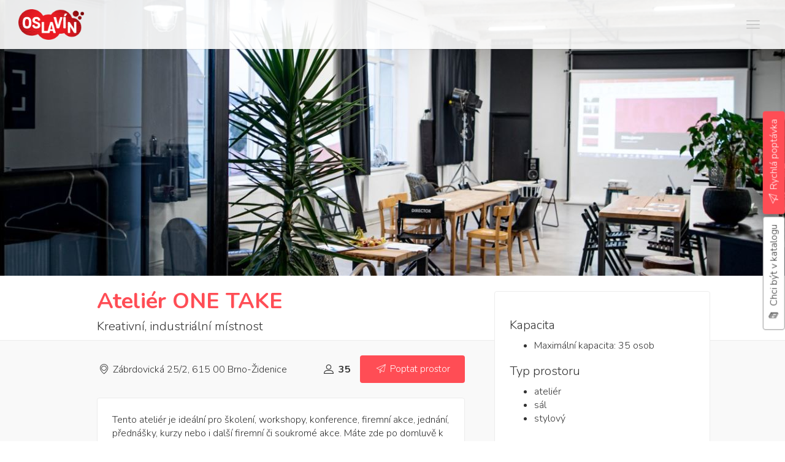

--- FILE ---
content_type: text/html; charset=utf-8
request_url: https://www.oslavin.cz/atelier-one-take
body_size: 10206
content:
<!DOCTYPE html>
<html>
<head>
    <!-- Google Tag Manager -->
    <script>(function(w,d,s,l,i){w[l]=w[l]||[];w[l].push({'gtm.start':
    new Date().getTime(),event:'gtm.js'});var f=d.getElementsByTagName(s)[0],
    j=d.createElement(s),dl=l!='dataLayer'?'&l='+l:'';j.async=true;j.src=
    'https://www.googletagmanager.com/gtm.js?id='+i+dl;f.parentNode.insertBefore(j,f);
    })(window,document,'script','dataLayer','GTM-5XN8L3B');</script>
    <!-- End Google Tag Manager -->
    <meta charset="utf-8" />
    <meta name="viewport" content="width=device-width, initial-scale=1.0">
    <meta name="author" content="Goto10 s.r.o. [www.goto10.cz]" />
    <title>Ateliér ONE TAKE | Oslavín</title>
    <meta name="description" content="Kreativní, industriální místnost" />
    <meta name="robots" content="index, follow" />
    <link href="https://fonts.googleapis.com/css?family=Nunito:300,600,700,900&amp;subset=latin-ext" rel="stylesheet">
    
    
        <link href="/assets/oslavin.css?v=GqzX44yuWH4ctJ_X0MrF4rWZZWzoCM6JPViMPXPoD_U" rel="stylesheet">
         
    <link rel="apple-touch-icon" sizes="180x180" href="/apple-touch-icon.png">
    <link rel="icon" type="image/png" sizes="32x32" href="/favicon-32x32.png">
    <link rel="icon" type="image/png" sizes="16x16" href="/favicon-16x16.png">
    <link rel="manifest" href="/site.webmanifest">
    <link rel="mask-icon" href="/safari-pinned-tab.svg" color="#000000">
    <meta name="msapplication-TileColor" content="#ffffff">
    <meta name="theme-color" content="#ffffff">
    <script type="text/javascript">
    var leady_track_key="IUcI2Z2pi4IsxCdV";
    (function(){
        var l=document.createElement("script");l.type="text/javascript";l.async=true;
        l.src='https://t.leady.com/'+leady_track_key+"/L.js";
        var s=document.getElementsByTagName("script")[0];s.parentNode.insertBefore(l,s);
    })();
    </script>
     <script type="text/javascript">
        var __fbq__=true;
    </script>
    <script>
    !function(f,b,e,v,n,t,s)
    {if(f.fbq)return;n=f.fbq=function(){n.callMethod?
    n.callMethod.apply(n,arguments):n.queue.push(arguments)};
    if(!f._fbq)f._fbq=n;n.push=n;n.loaded=!0;n.version='2.0';
    n.queue=[];t=b.createElement(e);t.async=!0;
    t.src=v;s=b.getElementsByTagName(e)[0];
    s.parentNode.insertBefore(t,s)}(window, document,'script',
    'https://connect.facebook.net/en_US/fbevents.js');
    fbq('init', '412099279341880');
    fbq('track', 'PageView');
    </script>
    <noscript><img height="1" width="1" style="display:none"
    src="https://www.facebook.com/tr?id=412099279341880&ev=PageView&noscript=1"
    /></noscript>
    <script type="text/javascript">
    /* <![CDATA[ */
    var seznam_retargeting_id = 77231;
    /* ]]> */
    </script>
    <script type="text/javascript" src="//c.imedia.cz/js/retargeting.js"></script>
    <script type="text/javascript">
        var __i__ = 'os';
    </script>
</head>
<body class="" data-mapbox-token="pk.eyJ1IjoiZ290bzEwc3JvIiwiYSI6ImNqMDJsNGhleDAwNmgyd255OHl4bHRnemwifQ.LSFZWrNcsKBQ1wGhLwv47g">
    <!-- Google Tag Manager (noscript) -->
    <noscript><iframe src="https://www.googletagmanager.com/ns.html?id=GTM-5XN8L3B" height="0" width="0" style="display:none;visibility:hidden"></iframe></noscript>
    <!-- End Google Tag Manager (noscript) -->
    <nav class="navbar">
        <a class="logo" href="/">
            <div class="picture">
                <img src="/assets/images/logo.png?v=njCNA0jXRn0QPyis3chxEcsMwizZ1dtrMf-C450uSpg" alt="Oslavín" />
            </div>
            <span class="slogan"><span>Bez provize,<br>snadno a rychle!</span></span>
        </a>
        <button type="button" class="navbar-toggle collapsed" data-toggle="collapse" data-target="#main-navbar-collapse" aria-expanded="false">
            <span class="sr-only">Zobraz navigaci</span>
            <span class="icon-bar"></span>
            <span class="icon-bar"></span>
            <span class="icon-bar"></span>
        </button>
        <div class="collapse navbar-collapse" id="main-navbar-collapse">
            <ul class="nav navbar-nav navbar-right">
                    <li><a href="/prostory">Lokace</a></li>
                    <li><a href="/sluzby">Služby</a></li>
                    <li><a href="/inspirace">Inspirace</a></li>
                    <li><a href="/akcni-nabidky">Akční nabídky</a></li>
                <li><a href="/jak-to-funguje">Jak to funguje</a></li>
                <li><a href="/akce-na-klic">Akce na klíč</a></li>
            </ul>
            <form action="/prostory" method="get" class="navbar-form">                      
                <div class="input-group">
                    <input type="text" class="form-control" placeholder="Hledám..." name="txt" id="main-search">
                    <span class="input-group-btn">
                        <button type="submit" class="icon-search"></button>
                    </span>
                </div>                
            </form>
        </div>
    </nav>
        <section class="section-detail-banner">
        <img class="desktop" src="https://shirokuma.blob.core.windows.net/osc/images-5/76693302_550454325808403_7603767039496290304_o.jpg" alt="Ateli&#xE9;r ONE TAKE" />
        <img class="mobile" src="https://shirokuma.blob.core.windows.net/osc/images-7/76693302_550454325808403_7603767039496290304_o.jpg" alt="Ateli&#xE9;r ONE TAKE" />
    </section>
<div class="section-detail-base">
    <section class="section-detail-title ">
        <div class="container">
                <h1>Ateli&#xE9;r ONE TAKE <span></span></h1>
            <h2>Kreativní, industriální místnost</h2>
        </div>
    </section>
    <section class="section-detail-content">
        <div class="container">
            <div class="content">
                <div class="detail-top-row">
                    <div class="dtr-info">
                            <p class="dtr-info-address-outer">
                                <span class="dtr-info-address"><span class="icon-placeholder"></span> Zábrdovická 25/2, 615 00 Brno-Židenice</span>
                                <span class="dtr-info-capacity"><span class="icon-profile"></span> 35</span>
                            </p>
                    </div>
                    <div id="venue-inquiry"></div>
                </div>
                <div class="description">
                    <p>Tento ateliér je ideální pro školení, workshopy, konference, firemní akce, jednání, přednášky, kurzy nebo i další firemní či soukromé akce. Máte zde po domluvě k dispozici i veškeré profesionální technické vybavení včetně cateringu, Wi-Fi a parkoviště. Ateliér se nachází ve skvělé dochozí vzdálenosti z MHD a z centra města.<br />
​</p>

                </div>
                    <h4>Kapacity</h4>
                    <ul class="capacities">
                        <li>
                            <i class="icon-vd-plocha"></i>
                            <strong>Plocha</strong>
                                <span>140 m<sup>2</sup></span>
                        </li>
                    </ul>
                    <h4>Vhodné pro</h4>
                    <p>dospělí &bull; firemní večírek &bull; narozeninová oslava &bull; večírek / party / oslava</p>
                    <h4>Vybavení</h4>
                    <ul class="equipment-list">
                            <li>
                                <i class="icon icon-ve-catering"></i>
                                <span>catering</span>
                            </li>
                            <li>
                                <i class="icon icon-ve-dsvetlo"></i>
                                <span>denn&#xED; sv&#x11B;tlo</span>
                            </li>
                            <li>
                                <i class="icon icon-ve-ozvuceni"></i>
                                <span>ozvu&#x10D;en&#xED;</span>
                            </li>
                            <li>
                                <i class="icon icon-ve-projekce"></i>
                                <span>projek&#x10D;n&#xED; technika</span>
                            </li>
                            <li>
                                <i class="icon icon-ve-parking"></i>
                                <span>vlastn&#xED; parkov&#xE1;n&#xED;</span>
                            </li>
                            <li>
                                <i class="icon icon-ve-wifi"></i>
                                <span>wifi</span>
                            </li>
                    </ul>                    
                    <ul class="gallery">
                            <li>
                                <a href="https://shirokuma.blob.core.windows.net/osc/images-1/76693302_550454325808403_7603767039496290304_o.jpg">
                                    <img src="https://shirokuma.blob.core.windows.net/osc/images-2/76693302_550454325808403_7603767039496290304_o.jpg" alt="Ateli&#xE9;r ONE TAKE" />
                                </a>
                            </li>
                            <li>
                                <a href="https://shirokuma.blob.core.windows.net/osc/images-1/74607575_521594558694380_9123874957619625984_o.jpg">
                                    <img src="https://shirokuma.blob.core.windows.net/osc/images-2/74607575_521594558694380_9123874957619625984_o.jpg" alt="Ateli&#xE9;r ONE TAKE" />
                                </a>
                            </li>
                            <li>
                                <a href="https://shirokuma.blob.core.windows.net/osc/images-1/75472805_536234797230356_5277805170812518400_o.jpg">
                                    <img src="https://shirokuma.blob.core.windows.net/osc/images-2/75472805_536234797230356_5277805170812518400_o.jpg" alt="Ateli&#xE9;r ONE TAKE" />
                                </a>
                            </li>
                            <li>
                                <a href="https://shirokuma.blob.core.windows.net/osc/images-1/72462268_512199119633924_7565010504452669440_o.jpg">
                                    <img src="https://shirokuma.blob.core.windows.net/osc/images-2/72462268_512199119633924_7565010504452669440_o.jpg" alt="Ateli&#xE9;r ONE TAKE" />
                                </a>
                            </li>
                            <li>
                                <a href="https://shirokuma.blob.core.windows.net/osc/images-1/74229501_536234770563692_5672000692328333312_o.jpg">
                                    <img src="https://shirokuma.blob.core.windows.net/osc/images-2/74229501_536234770563692_5672000692328333312_o.jpg" alt="Ateli&#xE9;r ONE TAKE" />
                                </a>
                            </li>
                            <li>
                                <a href="https://shirokuma.blob.core.windows.net/osc/images-1/72868401_521588818694954_2810304282681671680_o.jpg">
                                    <img src="https://shirokuma.blob.core.windows.net/osc/images-2/72868401_521588818694954_2810304282681671680_o.jpg" alt="Ateli&#xE9;r ONE TAKE" />
                                </a>
                            </li>
                            <li>
                                <a href="https://shirokuma.blob.core.windows.net/osc/images-1/71566480_507301723456997_5547669837309804544_o.jpg">
                                    <img src="https://shirokuma.blob.core.windows.net/osc/images-2/71566480_507301723456997_5547669837309804544_o.jpg" alt="Ateli&#xE9;r ONE TAKE" />
                                </a>
                            </li>
                            <li>
                                <a href="https://shirokuma.blob.core.windows.net/osc/images-1/70582997_496833091170527_5091576290801090560_o.jpg">
                                    <img src="https://shirokuma.blob.core.windows.net/osc/images-2/70582997_496833091170527_5091576290801090560_o.jpg" alt="Ateli&#xE9;r ONE TAKE" />
                                </a>
                            </li>
                            <li>
                                <a href="https://shirokuma.blob.core.windows.net/osc/images-1/77010403_541428956710940_6830020752612261888_o.jpg">
                                    <img src="https://shirokuma.blob.core.windows.net/osc/images-2/77010403_541428956710940_6830020752612261888_o.jpg" alt="Ateli&#xE9;r ONE TAKE" />
                                </a>
                            </li>
                            <li>
                                <a href="https://shirokuma.blob.core.windows.net/osc/images-1/73425131_521600025360500_2172899610895319040_o.jpg">
                                    <img src="https://shirokuma.blob.core.windows.net/osc/images-2/73425131_521600025360500_2172899610895319040_o.jpg" alt="Ateli&#xE9;r ONE TAKE" />
                                </a>
                            </li>
                            <li>
                                <a href="https://shirokuma.blob.core.windows.net/osc/images-1/67112044_453349955518841_8755469589434859520_o.jpg">
                                    <img src="https://shirokuma.blob.core.windows.net/osc/images-2/67112044_453349955518841_8755469589434859520_o.jpg" alt="Ateli&#xE9;r ONE TAKE" />
                                </a>
                            </li>
                            <li>
                                <a href="https://shirokuma.blob.core.windows.net/osc/images-1/71536580_502701200583716_4634242228888272896_o.jpg">
                                    <img src="https://shirokuma.blob.core.windows.net/osc/images-2/71536580_502701200583716_4634242228888272896_o.jpg" alt="Ateli&#xE9;r ONE TAKE" />
                                </a>
                            </li>
                    </ul>
            </div>            
            <div class="sidebar">
                <div class="sidebar-box">         
                        <h4>Kapacita</h4>
                        <ul>
                            <li>Maximální kapacita: 35 osob</li>
                        </ul>
                        <h4>Typ prostoru</h4>
                        <ul>
                                <li>ateli&#xE9;r</li>
                                <li>s&#xE1;l</li>
                                <li>stylov&#xFD;</li>
                        </ul>
                </div>                              
                    <div class="sidebar-box sidebar-box-map">
                        <div id="map"></div>
                        <div id="svg" class="hidden">
                            <svg width="48px" height="59px" viewBox="0 0 48 59" version="1.1" xmlns="http://www.w3.org/2000/svg" xmlns:xlink="http://www.w3.org/1999/xlink">
                                <defs>
                                    <filter x="-50%" y="-50%" width="200%" height="200%" filterUnits="objectBoundingBox" id="filter-1">
                                        <feOffset dx="0" dy="1" in="SourceAlpha" result="shadowOffsetOuter1"></feOffset>
                                        <feGaussianBlur stdDeviation="1" in="shadowOffsetOuter1" result="shadowBlurOuter1"></feGaussianBlur>
                                        <feColorMatrix values="0 0 0 0 0   0 0 0 0 0   0 0 0 0 0  0 0 0 0.35 0" in="shadowBlurOuter1" type="matrix" result="shadowMatrixOuter1"></feColorMatrix>
                                        <feMerge>
                                            <feMergeNode in="shadowMatrixOuter1"></feMergeNode>
                                            <feMergeNode in="SourceGraphic"></feMergeNode>
                                        </feMerge>
                                    </filter>
                                    <path id="path-2" d="M6.47133474,6.469534 C0.275396197,12.691788 -1.44415263,21.6259064 1.19570658,29.3885257 C6.90326708,45.9636772 22.0560753,55.4531486 22.0560753,55.4531486 C22.0560753,55.4531486 37.0272756,46.0244703 42.7953721,29.6358057 C42.7953721,29.5750126 42.8559081,29.5142195 42.8559081,29.4501403 C45.5563033,21.6259064 43.8367544,12.691788 37.6408159,6.469534 C29.0512523,-2.15651133 15.0608983,-2.15651133 6.47133474,6.469534 Z"></path>
                                </defs>
                                <g stroke="none" stroke-width="1" fill="none" fill-rule="evenodd">
                                    <g transform="translate(2.000000, 1.000000)">
                                        <g id="Pin" filter="url(#filter-1)">
                                            <use fill="#FFFFFF" xlink:href="#path-2"></use>
                                            <use id="selected" xlink:href="#path-2"></use>
                                        </g>
                                        <ellipse id="oval" fill="#FFFFFF" cx="22" cy="22.0243094" rx="18" ry="18.0198895"></ellipse>
                                    </g>
                                </g>
                            </svg>
                        </div>
                        <p class="address">
                            <span>Z&#xE1;brdovick&#xE1; 25/2, 615 00 Brno-&#x17D;idenice</span>
                            <a href="//maps.google.com/maps?daddr=49.2019870631,16.6289963821" target="_blank">Zobrazit na mapě</a>
                        </p>
                    </div>
            </div>
        </div>
    </section>
</div>
    <section class="section-content section-types">
        <div class="container">
            <h2>Vybíráme pro vás podobné prostory</h2>
            <div class="objects">
                    <div class="object" data-href="/obcanska-plovarna58">
    <div class="inner">                
        <a class="top" href="/obcanska-plovarna58">
            <span class="object-tags">
            </span>
            <img src="https://shirokuma.blob.core.windows.net/osc/images-3/hlavni-foto-retus--mq1rjkhw.jpg" alt="Ob&#x10D;ansk&#xE1; plov&#xE1;rna - V&#xED;tejte v EVENTOV&#xC9; GALERII v Praze" />
        </a>
        <div class="body">
            <h3>
                    <a href="/obcanska-plovarna58">Občanská plovárna - Vítejte v EVENTOVÉ GALERII v Praze</a>
            </h3>            
                <p class="address">
                    <span>
                        <span class="icon-placeholder"></span> Praha 1
                    </span>
                    <span class="max-capacity">
                        <span class="icon-profile"></span> 500
                    </span>
                </p>
            <p>Hledáte místo pro svatbu, soukromou oslavu, dětské narozeniny či jiný event? Občanská plovárna nabízí stylové vnitřní i venkovní prostory, kde každý moment získá výjimečnou atmosféru.</p>                        
            <ul class="tags"><li><span class="icon-sf-koncert" data-toggle="tooltip" title="koncert"></span></li><li><span class="icon-sf-ples" data-toggle="tooltip" title="ples"></span></li><li><span class="icon-sf-svatba" data-toggle="tooltip" title="svatba"></span></li><li><span class="icon-sf-party" data-toggle="tooltip" title="ve&#x10D;&#xED;rek / party / oslava"></span></li><li><span class="icon-sf-rozlucka" data-toggle="tooltip" title="rozlu&#x10D;ka se svobodou"></span></li><li><span class="icon-sf-narozeniny" data-toggle="tooltip" title="narozeninov&#xE1; oslava"></span></li><li><span class="icon-sf-dospeli" data-toggle="tooltip" title="dosp&#x11B;l&#xED;"></span></li><li><span class="icon-sf-firemni-vecirek" data-toggle="tooltip" title="firemn&#xED; ve&#x10D;&#xED;rek"></span></li></ul>            
        </div>                
    </div>
</div>

                    <div class="object" data-href="/alchymista">
    <div class="inner">                
        <a class="top" href="/alchymista">
            <span class="object-tags">
            </span>
            <img src="https://shirokuma.blob.core.windows.net/osc/images-3/20170619-_d809061.jpg" alt="Alchymista" />
        </a>
        <div class="body">
            <h3>
                    <a href="/alchymista">Alchymista</a>
            </h3>            
                <p class="address">
                    <span>
                        <span class="icon-placeholder"></span> Česká republika
                    </span>
                    <span class="max-capacity">
                        <span class="icon-profile"></span> 70
                    </span>
                </p>
            <p>Cukrárna a kavárna s nádhernou zahrádkou</p>                        
            <ul class="tags"><li><span class="icon-sf-deti" data-toggle="tooltip" title="d&#x11B;tsk&#xE1; oslava"></span></li><li><span class="icon-sf-dospeli" data-toggle="tooltip" title="dosp&#x11B;l&#xED;"></span></li><li><span class="icon-sf-narozeniny" data-toggle="tooltip" title="narozeninov&#xE1; oslava"></span></li><li><span class="icon-sf-party" data-toggle="tooltip" title="ve&#x10D;&#xED;rek / party / oslava"></span></li><li><span class="icon-sf-rozlucka" data-toggle="tooltip" title="rozlu&#x10D;ka se svobodou"></span></li><li><span class="icon-sf-firemni-vecirek" data-toggle="tooltip" title="firemn&#xED; ve&#x10D;&#xED;rek"></span></li></ul>            
        </div>                
    </div>
</div>

                    <div class="object" data-href="/restaurace-na-farkane1">
    <div class="inner">                
        <a class="top" href="/restaurace-na-farkane1">
            <span class="object-tags">
            </span>
            <img src="https://shirokuma.blob.core.windows.net/osc/images-3/_dsc6257.jpg" alt="Restaurace Na Fark&#xE1;n&#x11B;" />
        </a>
        <div class="body">
            <h3>
                    <a href="/restaurace-na-farkane1">Restaurace Na Farkáně</a>
            </h3>            
                <p class="address">
                    <span>
                        <span class="icon-placeholder"></span> Praha 5
                    </span>
                    <span class="max-capacity">
                        <span class="icon-profile"></span> 75
                    </span>
                </p>
            <p>Restaurace se zahrádkou pod košatými lípami</p>                        
            <ul class="tags"><li><span class="icon-sf-party" data-toggle="tooltip" title="ve&#x10D;&#xED;rek / party / oslava"></span></li><li><span class="icon-sf-obed-vecere" data-toggle="tooltip" title="slavnostn&#xED; ob&#x11B;d / ve&#x10D;e&#x159;e"></span></li><li><span class="icon-sf-narozeniny" data-toggle="tooltip" title="narozeninov&#xE1; oslava"></span></li><li><span class="icon-sf-firemni-vecirek" data-toggle="tooltip" title="firemn&#xED; ve&#x10D;&#xED;rek"></span></li><li><span class="icon-sf-svatba" data-toggle="tooltip" title="svatba"></span></li><li><span class="icon-sf-rozlucka" data-toggle="tooltip" title="rozlu&#x10D;ka se svobodou"></span></li><li><span class="icon-sf-dospeli" data-toggle="tooltip" title="dosp&#x11B;l&#xED;"></span></li><li><span class="icon-sf-deti" data-toggle="tooltip" title="d&#x11B;tsk&#xE1; oslava"></span></li></ul>            
        </div>                
    </div>
</div>

                    <div class="object" data-href="/hotel-praha">
    <div class="inner">                
        <a class="top" href="/hotel-praha">
            <span class="object-tags">
            </span>
            <img src="https://shirokuma.blob.core.windows.net/osc/images-3/5bf275427dc65--2sulqydm.jpg" alt="Hotel Praha" />
        </a>
        <div class="body">
            <h3>
                    <a href="/hotel-praha">Hotel Praha</a>
            </h3>            
                <p class="address">
                    <span>
                        <span class="icon-placeholder"></span> Liberec
                    </span>
                    <span class="max-capacity">
                        <span class="icon-profile"></span> 35
                    </span>
                </p>
            <p>Secesní hotel v centru Liberce</p>                        
            <ul class="tags"><li><span class="icon-sf-dospeli" data-toggle="tooltip" title="dosp&#x11B;l&#xED;"></span></li><li><span class="icon-sf-deti" data-toggle="tooltip" title="d&#x11B;tsk&#xE1; oslava"></span></li><li><span class="icon-sf-obed-vecere" data-toggle="tooltip" title="slavnostn&#xED; ob&#x11B;d / ve&#x10D;e&#x159;e"></span></li><li><span class="icon-sf-firemni-vecirek" data-toggle="tooltip" title="firemn&#xED; ve&#x10D;&#xED;rek"></span></li><li><span class="icon-sf-narozeniny" data-toggle="tooltip" title="narozeninov&#xE1; oslava"></span></li><li><span class="icon-sf-svatba" data-toggle="tooltip" title="svatba"></span></li><li><span class="icon-sf-rozlucka" data-toggle="tooltip" title="rozlu&#x10D;ka se svobodou"></span></li><li><span class="icon-sf-party" data-toggle="tooltip" title="ve&#x10D;&#xED;rek / party / oslava"></span></li></ul>            
        </div>                
    </div>
</div>

                    <div class="object" data-href="/divadlo-apropo">
    <div class="inner">                
        <a class="top" href="/divadlo-apropo">
            <span class="object-tags">
            </span>
            <img src="https://shirokuma.blob.core.windows.net/osc/images-3/dsc_4173a1300x1300.jpg" alt="Divadlo Apropo" />
        </a>
        <div class="body">
            <h3>
                    <a href="/divadlo-apropo"><span class="parent">Kellyxír</span> Divadlo Apropo</a>
            </h3>            
                <p class="address">
                    <span>
                        <span class="icon-placeholder"></span> Praha 1
                    </span>
                    <span class="max-capacity">
                        <span class="icon-profile"></span> 35
                    </span>
                </p>
            <p>Divadlo Apropo je unikátní komorní prostor, který je vhodný pro menší umělecká vystoupení a koncerty.</p>                        
            <ul class="tags"><li><span class="icon-sf-koncert" data-toggle="tooltip" title="koncert"></span></li><li><span class="icon-sf-svatba" data-toggle="tooltip" title="svatba"></span></li><li><span class="icon-sf-party" data-toggle="tooltip" title="ve&#x10D;&#xED;rek / party / oslava"></span></li><li><span class="icon-sf-deti" data-toggle="tooltip" title="d&#x11B;tsk&#xE1; oslava"></span></li><li><span class="icon-sf-narozeniny" data-toggle="tooltip" title="narozeninov&#xE1; oslava"></span></li><li><span class="icon-sf-dospeli" data-toggle="tooltip" title="dosp&#x11B;l&#xED;"></span></li><li><span class="icon-sf-firemni-vecirek" data-toggle="tooltip" title="firemn&#xED; ve&#x10D;&#xED;rek"></span></li><li><span class="icon-sf-rozlucka" data-toggle="tooltip" title="rozlu&#x10D;ka se svobodou"></span></li></ul>            
        </div>                
    </div>
</div>

                    <div class="object" data-href="/bistro">
    <div class="inner">                
        <a class="top" href="/bistro">
            <span class="object-tags">
            </span>
            <img src="https://shirokuma.blob.core.windows.net/osc/images-3/4--v2s2iwci.jpg" alt="BISTRO" />
        </a>
        <div class="body">
            <h3>
                    <a href="/bistro"><span class="parent">Penzion Na Kmíně</span> BISTRO</a>
            </h3>            
                <p class="address">
                    <span>
                        <span class="icon-placeholder"></span> Středočeský kraj
                    </span>
                    <span class="max-capacity">
                        <span class="icon-profile"></span> 35
                    </span>
                </p>
            <p>Univerzální prostory pro menší skupinky.</p>                        
            <ul class="tags"><li><span class="icon-sf-party" data-toggle="tooltip" title="ve&#x10D;&#xED;rek / party / oslava"></span></li><li><span class="icon-sf-dospeli" data-toggle="tooltip" title="dosp&#x11B;l&#xED;"></span></li><li><span class="icon-sf-firemni-vecirek" data-toggle="tooltip" title="firemn&#xED; ve&#x10D;&#xED;rek"></span></li><li><span class="icon-sf-narozeniny" data-toggle="tooltip" title="narozeninov&#xE1; oslava"></span></li><li><span class="icon-sf-obed-vecere" data-toggle="tooltip" title="slavnostn&#xED; ob&#x11B;d / ve&#x10D;e&#x159;e"></span></li><li><span class="icon-sf-svatba" data-toggle="tooltip" title="svatba"></span></li><li><span class="icon-sf-rozlucka" data-toggle="tooltip" title="rozlu&#x10D;ka se svobodou"></span></li></ul>            
        </div>                
    </div>
</div>

                    <div class="object" data-href="/maly-multimedialni-sal">
    <div class="inner">                
        <a class="top" href="/maly-multimedialni-sal">
            <span class="object-tags">
            </span>
            <img src="https://shirokuma.blob.core.windows.net/osc/images-3/api_3830_upraveno.jpg" alt="Mal&#xFD; multimedi&#xE1;ln&#xED; s&#xE1;l" />
        </a>
        <div class="body">
            <h3>
                    <a href="/maly-multimedialni-sal"><span class="parent">VRATISLAVICE 101010</span> Malý multimediální sál</a>
            </h3>            
                <p class="address">
                    <span>
                        <span class="icon-placeholder"></span> Liberec
                    </span>
                    <span class="max-capacity">
                        <span class="icon-profile"></span> 50
                    </span>
                </p>
            <p>Sál pro menší akce</p>                        
            <ul class="tags"><li><span class="icon-sf-dospeli" data-toggle="tooltip" title="dosp&#x11B;l&#xED;"></span></li><li><span class="icon-sf-party" data-toggle="tooltip" title="ve&#x10D;&#xED;rek / party / oslava"></span></li><li><span class="icon-sf-firemni-vecirek" data-toggle="tooltip" title="firemn&#xED; ve&#x10D;&#xED;rek"></span></li><li><span class="icon-sf-narozeniny" data-toggle="tooltip" title="narozeninov&#xE1; oslava"></span></li></ul>            
        </div>                
    </div>
</div>

                    <div class="object" data-href="/restaurace-praha7">
    <div class="inner">                
        <a class="top" href="/restaurace-praha7">
            <span class="object-tags">
            </span>
            <img src="https://shirokuma.blob.core.windows.net/osc/images-3/restaurace-praha-1.jpg" alt="Restaurace Praha" />
        </a>
        <div class="body">
            <h3>
                    <a href="/restaurace-praha7"><span class="parent">Hotel Praha</span> Restaurace Praha</a>
            </h3>            
                <p class="address">
                    <span>
                        <span class="icon-placeholder"></span> Liberec
                    </span>
                    <span class="max-capacity">
                        <span class="icon-profile"></span> 35
                    </span>
                </p>
            <p>Inovativní zero-waste restaurace</p>                        
            <ul class="tags"><li><span class="icon-sf-dospeli" data-toggle="tooltip" title="dosp&#x11B;l&#xED;"></span></li><li><span class="icon-sf-deti" data-toggle="tooltip" title="d&#x11B;tsk&#xE1; oslava"></span></li><li><span class="icon-sf-party" data-toggle="tooltip" title="ve&#x10D;&#xED;rek / party / oslava"></span></li><li><span class="icon-sf-obed-vecere" data-toggle="tooltip" title="slavnostn&#xED; ob&#x11B;d / ve&#x10D;e&#x159;e"></span></li><li><span class="icon-sf-firemni-vecirek" data-toggle="tooltip" title="firemn&#xED; ve&#x10D;&#xED;rek"></span></li><li><span class="icon-sf-narozeniny" data-toggle="tooltip" title="narozeninov&#xE1; oslava"></span></li><li><span class="icon-sf-rozlucka" data-toggle="tooltip" title="rozlu&#x10D;ka se svobodou"></span></li><li><span class="icon-sf-svatba" data-toggle="tooltip" title="svatba"></span></li></ul>            
        </div>                
    </div>
</div>

                    <div class="object" data-href="/pizzeria">
    <div class="inner">                
        <a class="top" href="/pizzeria">
            <span class="object-tags">
            </span>
            <img src="https://shirokuma.blob.core.windows.net/osc/images-3/pizzeria-andamp-kitchen.jpg" alt="Pizzeria" />
        </a>
        <div class="body">
            <h3>
                    <a href="/pizzeria"><span class="parent">Mama Shelter</span> Pizzeria</a>
            </h3>            
                <p class="address">
                    <span>
                        <span class="icon-placeholder"></span> Praha 7
                    </span>
                    <span class="max-capacity">
                        <span class="icon-profile"></span> 35
                    </span>
                </p>
            <p>Chcete se naučit, jak připravit svou vlastní pizzu? I to může být součástí vaší akce. Zarezervujte si lekci „Pizza Class“ a posilte týmového ducha vašeho kolektivu!</p>                        
            <ul class="tags"><li><span class="icon-sf-deti" data-toggle="tooltip" title="d&#x11B;tsk&#xE1; oslava"></span></li><li><span class="icon-sf-narozeniny" data-toggle="tooltip" title="narozeninov&#xE1; oslava"></span></li><li><span class="icon-sf-rozlucka" data-toggle="tooltip" title="rozlu&#x10D;ka se svobodou"></span></li><li><span class="icon-sf-party" data-toggle="tooltip" title="ve&#x10D;&#xED;rek / party / oslava"></span></li><li><span class="icon-sf-obed-vecere" data-toggle="tooltip" title="slavnostn&#xED; ob&#x11B;d / ve&#x10D;e&#x159;e"></span></li><li><span class="icon-sf-dospeli" data-toggle="tooltip" title="dosp&#x11B;l&#xED;"></span></li><li><span class="icon-sf-firemni-vecirek" data-toggle="tooltip" title="firemn&#xED; ve&#x10D;&#xED;rek"></span></li></ul>            
        </div>                
    </div>
</div>

            </div>                         
        </div>
    </section>

        <footer class="page-footer" role="contentinfo">
            <div class="container">
                <div class="row">
                    <div class="col-md-3 partners">
                        <p class="h2">Partneři</p>
                        <div><a href="https://www.eventfest.cz/"><img src="/assets/images/logo-event-fest-small.png?v=bCF4ieJUztxenNKQDfDJ8qguRKu7b2sugsy4MJotTkA" alt="Eventfest" /></a></div>
                        <div><a href="https://www.firemniakce.cz/"><img class="fa-logo-small" src="/assets/images/firemni-akce-white.svg?v=4tkG6F2gCUqaPoWhISqW8w0jYCSfoFDn3ricocWT8ag" alt="FiremníAkce" /></a></div>
                    </div>
                    <div class="col-md-3 fast-menu">
                        <p class="h2">Rychlý výběr</p>
                        <ul>
                                <li><a href="/mista-na-detskou-oslavu-praha">M&#xED;sta na d&#x11B;tskou oslavu Praha</a></li>
                                <li><a href="/mista-na-oslavu-narozenin-brno">M&#xED;sta na oslavu narozenin Brno</a></li>
                                <li><a href="/mista-na-svatbu-praha">M&#xED;sta na svatbu Praha</a></li>
                                <li><a href="/mista-pro-slavnostni-obed-ci-veceri-praha">M&#xED;sta pro slavnostn&#xED; ob&#x11B;d &#x10D;i ve&#x10D;e&#x159;i Praha</a></li>
                                <li><a href="/mista-pro-vyrocni-svatby">M&#xED;sta pro v&#xFD;ro&#x10D;n&#xED; svatby</a></li>
                                <li><a href="/prostory-pro-oslavu-narozenin-praha">Narozeninov&#xE1; oslava Praha</a></li>
                                <li><a href="/obcerstveni-na-oslavu">Ob&#x10D;erstven&#xED; na oslavu</a></li>
                                <li><a href="/mista-na-oslavu-narozenin-v-praze">Oslava narozenin v Praze</a></li>
                                <li><a href="/prostory-pro-firemni-vecirek">Prostory pro firemn&#xED; ve&#x10D;&#xED;rek</a></li>
                                <li><a href="/mista-na-rozlucku-se-svobodou">Rozlu&#x10D;ka se svobodou Praha</a></li>
                                <li><a href="/mista-na-svatbu">Svatebn&#xED; m&#xED;sta</a></li>
                                <li><a href="/svatebni-mista-na-venkove">Svatebn&#xED; m&#xED;sta na venkov&#x11B;</a></li>
                                <li><a href="/svatebni-vyzdoba">Svatebn&#xED; v&#xFD;zdoba</a></li>
                        </ul>
                    </div>
                    <div class="col-md-3 links">
                        <p class="h2">Navigace</p>
                        <ul>
                            <li><a href="/prostory">Lokace</a></li>
                            <li><a href="/sluzby">Služby</a></li>
                            <li><a href="/inspirace">Inspirace</a></li>
                        </ul>
                        <ul>
                            <li><a href="/akcni-nabidky">Akční nabídky</a></li>
                            <li><a href="/vybirame-pro-vas">Vybrané kolekce</a></li>
                        </ul>
                        <ul>
                            <li><a href="/jak-to-funguje">Jak to funguje</a></li>
                            <li><a href="/akce-na-klic">Akce na klíč</a></li>
                            <li><a href="/cenik">Spolupráce</a></li>
                        </ul>
                        <ul>
                            <li><span id="fast-inquiry"><a href="#">Rychlá poptávka</a></span></li>
                            <li><span id="catalogue-inquiry"><a href="#">Chci být v katalogu</a></span></li>
                        </ul>
                        <ul>
                            <li><a href="javascript:" data-cc="c-settings">Nastavení cookies</a></li>
                        </ul>
                        <!-- <ul>
                            <li><a href="/prostory">Jak to funguje?</a></li>
                            <li><a href="/sluzby">Spolupráce / Ceník</a></li>
                            <li><a href="/inspirace">Výhodné balíčky</a></li>
                            <li><a href="/inspirace">Obchodní podmínky</a></li>
                        </ul> -->
                    </div>
                    <div class="col-md-3 contacts">
                        <p class="h2">Kontakt</p>
                        OSLAVÍN.cz, s.r.o.<br>
                        <a href="mailto:info@oslavin.cz">info@oslavin.cz</a><br>
                        tel.: +420 605 266 044
                        <div id="newsletter">&nbsp;</div>
                        <!-- <form method="POST">
                            <div class="form-group">
                                <label for="newsletter">Pravidelné inspirace a tipy na oslavy</label>
                                <div class="input-group">
                                    <input type="text" class="form-control" id="newsletter" name="newsletter" placeholder="Vaše e-mailová adresa">
                                    <span class="input-group-btn">
                                        <button class="btn btn-highlighted" type="button"><i class="icon icon-send"></i></button>
                                    </span>
                                </div>
                                <p class="form-info">Přihlášením souhlasím s <a href="#">Podmínkami ochrany osobních údajů</a></p>
                            </div>
                        </form> -->
                        <ul class="socials">
                            <li class="facebook"><a href="https://www.facebook.com/Oslav%C3%ADn-1760773697546899/">Facebook</a></li>                            
                            <li class="instagram"><a href="https://www.instagram.com/oslavin.cz/">Instagram</a></li>                            
                        </ul>
                    </div>
                </div>
            </div>
        </footer>
        <div class="side-menu">
            <nav>
                <a class="btn btn-default" id="catalogue-inquiry-float"><i class="icon-catalog"></i> Chci být v katalogu</a>
                <a class="btn btn-highlighted" id="fast-inquiry-float"><i class="icon-inquiry"></i> Rychlá poptávka</a>                
            </nav>
        </div>
    <script type="text/javascript">
        var GLOBAL = {
            companyName: 'OSLAVÍN.cz, s.r.o.'
        }
    </script>
    
    
        <script src="/assets/oslavin.js?v=hnG8SZSL6g9itMvKA_1bIshSLsQQLxBb4vGLKvvJUtM"></script>        
    
    
    <script>
        var __CONFIG__ = {"equipmentList":[{"id":"catering","name":"catering"},{"id":"dsvetlo","name":"denní světlo"},{"id":"ozvuceni","name":"ozvučení"},{"id":"projekce","name":"projekční technika"},{"id":"parking","name":"vlastní parkování"},{"id":"wifi","name":"wifi"}],"venueId":"73387b22-4a43-457e-a395-7df75a1b5ed8","venueName":"Ateliér ONE TAKE"}
        window.onload = function () {
            window.Kore.initVenueDetail({ mapItem: {"id":"73387b22-4a43-457e-a395-7df75a1b5ed8","title":"Ateliér ONE TAKE","shortTitle":"TAKE","slug":"atelier-one-take","address":"Zábrdovická 25/2, 615 00 Brno-Židenice","image":null,"point":{"type":"Point","coordinates":[49.2019870631,16.6289963821]},"maxCapacity":35,"perex":"Kreativní, industriální místnost","location2":"mbrn","suitableFor":["atelier","stylovy","sal"],"new":false,"tip":false,"fav":false,"parentTitle":null,"actionInfo":null}});
        };
    </script>

    <!--Start of Tawk.to Script-->
    <script type="text/javascript">
        var Tawk_API=Tawk_API||{}, Tawk_LoadStart=new Date();
        (function(){
        var s1=document.createElement("script"),s0=document.getElementsByTagName("script")[0];
        s1.async=true;
        s1.src='https://embed.tawk.to/5d556655eb1a6b0be607ad67/default';
        s1.charset='UTF-8';
        s1.setAttribute('crossorigin','*');
        s0.parentNode.insertBefore(s1,s0);
        })();
    </script>
    <!--End of Tawk.to Script-->
</body>
</html>